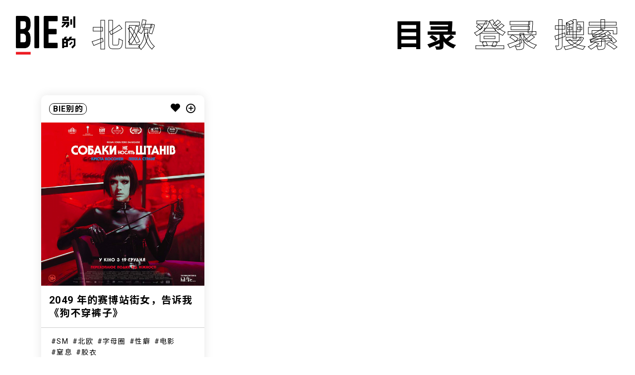

--- FILE ---
content_type: text/css
request_url: https://www.biede.com/wp-content/themes/bie/ui/style/podcast.css
body_size: 2142
content:
.podcast-player-bie{
    width: 100%;
    position: relative;
    height: 70vh;
    box-shadow: 0 0 20px rgba(0,0,0,.2);
    border-radius: 10px;
    overflow: hidden;
}
.jp_container{
    height: 100%;
}
.player-header{
    height: 60%;
    position: relative;
}
.player-header .player-cover{
    width: 100%;
    height: 100%;
}
.player-header .player-cover img{
    height: 100%;
    width: 100%;
    object-fit: cover;
}

.out .player-header .box-header{
    background-color: rgba(255,255,255,.3);
}

.player-header .box-header{
    position: absolute;
    left: 0;
    top:0;
    color: #fff;
    text-shadow: 0 0 10px rgba(0,0,0,.3);
    font-size: 1rem;
    width: 100%;
    padding: 1rem;
}
.player-header .box-header a{
    color: #fff;
}
.player-header .box-header .box-channel{
    border: none;
    position: relative;
    padding-left: 1.5rem;
    line-height: 1;
}
.player-header .box-header .box-channel:before{
    position: absolute;
    left: 0;
    top:0;
    width: 1.2rem;
    height: 1.2rem;
    background: url(../../img/p-3.svg) no-repeat;
    background-size: 100% 100%;
    content: '';
}
.player-header .box-link{
    display: none;
}
.out .player-header .box-link{
    display: block;
}

.play-title{
    position: absolute;
    width: 100%;
    top:50%;
    left: 5%;
    text-align: center;
    transform: translateY(-50%);
}
.play-title h1{
    width: 90%;

    text-align: center;
    text-shadow: 0 0 10px rgba(0,0,0,.3);
}
.play-title h1 a{
    color: white;
}

.player-mid{
    height: 10%;
    display: flex;
    align-items: center;
    justify-content: flex-end;
    position: absolute;
    top:50%;
    left: 0;
    width: 100%;
    z-index: 1;
    background-color: rgba(255,255,255,0.5);
    overflow: hidden;
}

.progress{
    position: absolute;
    height: 100%;
    width: 100%;
    right: 0;
    top:0;
    background-color: black;
}
.jp-seek-bar{
    position: absolute;
    height: 100%;
    width: 100%;
    right: 0;
    top:0;
    cursor: pointer;
}

.bar-choose{
    z-index: 2;
    left: -1px;
    position: absolute;
    top:0;
    height: 100%;
    display: flex;
    align-items: center;
    justify-content: center;
    font-size: 12px;
    color: #fff;
    transform: translateX(-50%);
    pointer-events: none;
}
.bar-choose:before{
    position: absolute;
    height: 100%;
    background-color: white;
    top:0;
    width: 1px;
    content: '';
}

.podcast-player-bie .jp-duration{
    padding-right: 1rem;
    color: #fff;
    position: relative;
    z-index: 1;
    pointer-events: none;
}

.player-bottom{
    display: flex;
    height: 40%;
    overflow: hidden;
}

.player-play{
    width: 20%;
    padding-right: 1rem;
    cursor: pointer;
}
.player-play svg{
    width: 100%;
    height: 100%;
}
.player-nub{
    width: 40%;
}
.volume{
    width: 40%;
    display: flex;
    height:100% ;
}
.volume-choose{
    width: 44%;
    height: 100%;
    padding-top: 3%;
}
.volume-choose span{
   display: block;
    width: 100%;
    height: 50%;
}
.volume-choose svg{
    width: 100%;
    height: 100%;
    cursor: pointer;
}

.volume-val{
    width: 56%;
}

.p-nub{
    line-height: 1;
    transform: scaleY(1.32);
    font-family:Helvetica;
}

.podcast-player-z{
    width: 100%;
    position: relative;
    box-shadow: 0 0 20px rgba(0,0,0,.2);
    border-radius: 10px;
    overflow: hidden;
}

.player-z{
    height: 100%;
}

.player-z-cover{
    width: 30%;
    height: 100%;
    position:absolute;
    line-height: 0;
}
.podcast-player-z .player-z-cover img{
    width: 100%;
    height: 100%;
   object-fit: cover;
}

.player-z-play{
    position: absolute;
    width: 100%;
    height: 100%;
    left: 0;
    top:0;
    display: flex;
    align-items: center;
    justify-content: center;
}
.player-z-play a{
    width: 30%;
    height: 30%;
}
.player-z-play svg{
   width: 100%;
    height: 100%;
    fill: white;
}
.z-small .player-z-play{
    width: 20%;
}
.z-small .player-z-play a{
    width: 100%;
    height: 100%;
    padding: 1rem;
}
.z-small .player-z-play svg{
    fill: #000;
}
.z-small .player-z-content{
    margin-left: 20%;
    width: 80%;
}
.player-z-content{
    width: 70%;
    margin-left: 30%;
    position: relative;
}
.player-z-title h2{
    font-size: 1rem;
    margin-bottom: 1rem;
}
.player-z-title h1{
    font-size: 2.5rem;
}
.player-z-nub{
    display: flex;
    justify-content:space-between;
    line-height: 1;
    margin-top: 1rem;
}
.player-z-nub>div{
    width: 45%;
}
.player-z-nub .player-z-nub-d{
    color: transparent;
    -webkit-text-stroke:1px #000;
}
.play-z-info{
    position: relative;
    z-index: 2;
    pointer-events: none;
    padding: 1rem;
}
.progress-z{
    width: 100%;
    height: 100%;
    position: absolute;
    top:0;
    right: 0;
    background-color: white;
}

.bar-z{
    width: 100%;
    height: 100%;
    position: absolute;
    top:0;
    left: 0;
    z-index: 1;
    background-color: #00cf35;
}

.bar-choose-z{
    z-index: 2;
    left: -1px;
    position: absolute;
    top:0;
    height: 100%;
    display: flex;
    align-items: center;
    justify-content: center;
    font-size: 12px;
    transform: translateX(-50%);
    pointer-events: none;
}
.bar-choose-z:before{
    position: absolute;
    height: 100%;
    background-color: black;
    top:0;
    width: 1px;
    content: '';
}

.podcast-player-y{
    width: 100%;
    position: relative;
}

.player-y{
    width: 100%;
    height: 100%;
    display: flex;
    align-items: center;
    justify-content: center;
}

.play-y-cover{
    width: 80%;
    height: 80%;
    position: relative;
    overflow: hidden;
    clip-path: circle(50% at 50% 50%);
}
.podcast-player-y .play-y-cover img{
    width: 100%;
    height: 100%;
    object-fit: cover;
}

.player-y-play{
    position: absolute;
    width: 100%;
    height: 100%;
    left: 0;
    top:0;
    display: flex;
    align-items: center;
    justify-content: center;
}
.player-y-play a{
    width: 20%;
    height: 20%;
}
.player-y-play svg{
    width: 100%;
    height: 100%;
    fill: white;
}
.cp-buffer-holder, .cp-progress-holder, .cp-circle-control {
    position: absolute;
    width: 100%;
    height: 100%;
}
.cp-circle-control{
    cursor: pointer;
}
.cp-progress-holder.cp-gt50, .cp-progress-1.cp-fallback {
    clip: rect(auto, auto, auto, auto) !important;
}
.cp-buffer-1, .cp-buffer-2, .cp-progress-1, .cp-progress-2 {
    position: absolute;
    top: 0;
    left: 0;
    width: 100%;
    height: 100%;
    border-radius: 100%;
}
.cp-progress-1, .cp-progress-2 {
    /* Permalink - use to edit and share this gradient: https://colorzilla.com/gradient-editor/#62ff32+0,8700ff+17,ffffff+20,ffffff+20,ff0000+22,ff0000+22,0026ff+25,62ff32+31,ffffff+36,ffff00+36,0026ff+40,ffffff+46,8700ff+48,ff0000+51,62ff32+54,ffffff+57,ffffff+100 */
    background: #62ff32; /* Old browsers */
    background: -moz-linear-gradient(45deg,  #62ff32 0%, #8700ff 17%, #ffffff 20%, #ffffff 20%, #ff0000 22%, #ff0000 22%, #0026ff 25%, #62ff32 31%, #ffffff 36%, #ffff00 36%, #0026ff 40%, #ffffff 46%, #8700ff 48%, #ff0000 51%, #62ff32 54%, #ffffff 57%, #ffffff 100%); /* FF3.6-15 */
    background: -webkit-linear-gradient(45deg,  #62ff32 0%,#8700ff 17%,#ffffff 20%,#ffffff 20%,#ff0000 22%,#ff0000 22%,#0026ff 25%,#62ff32 31%,#ffffff 36%,#ffff00 36%,#0026ff 40%,#ffffff 46%,#8700ff 48%,#ff0000 51%,#62ff32 54%,#ffffff 57%,#ffffff 100%); /* Chrome10-25,Safari5.1-6 */
    background: linear-gradient(45deg,  #62ff32 0%,#8700ff 17%,#ffffff 20%,#ffffff 20%,#ff0000 22%,#ff0000 22%,#0026ff 25%,#62ff32 31%,#ffffff 36%,#ffff00 36%,#0026ff 40%,#ffffff 46%,#8700ff 48%,#ff0000 51%,#62ff32 54%,#ffffff 57%,#ffffff 100%); /* W3C, IE10+, FF16+, Chrome26+, Opera12+, Safari7+ */
    filter: progid:DXImageTransform.Microsoft.gradient( startColorstr='#62ff32', endColorstr='#ffffff',GradientType=1 ); /* IE6-9 fallback on horizontal gradient */

}

.player-y .jp-duration{
    position: absolute;
    bottom: 1rem;
    left: 50%;
    transform: translateX(-50%);
    color: #fff;
    font-size: 1.5rem;
    font-weight: 500;
}

.cp-gt50 .cp-progress-1 .circular-1{
    display: none;
}

.circular-1{
    width: 100%;
    height: 100%;
    display: flex;
    align-items: center;
    justify-content: center;
}
.circular-1 svg {
    display: block;
    overflow: visible;
    width: 82%;
    height: 82%;
}
.circular-1 path {
    fill: none;
}
.circular-1 tspan{
    font-size: 12px;
    font-weight: 500;
    letter-spacing: -0.05rem;
}

.podcast-player-z.shux .player-z-cover{
    position: relative;
    width: 100%;
}
.podcast-player-z.shux .player-z-content {
    width: 100%;
    margin-left: 0;
    position: relative;
}

.out .play-z-info h1 a{
    pointer-events: auto;
}

